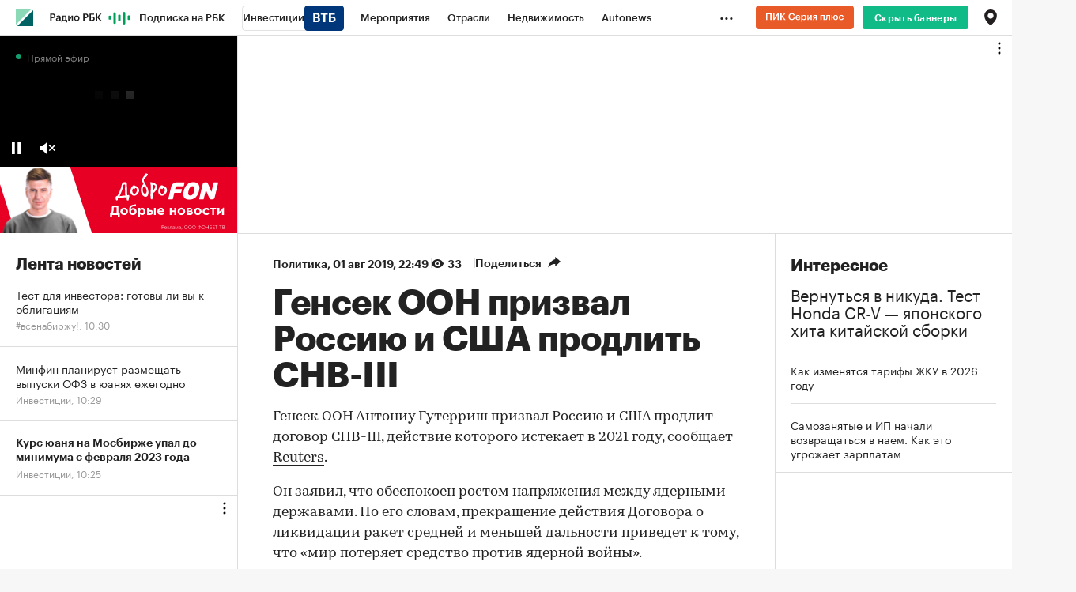

--- FILE ---
content_type: text/html
request_url: https://tns-counter.ru/nc01a**R%3Eundefined*rbc_ru/ru/UTF-8/tmsec=rbc_ru/373250934***
body_size: 16
content:
D83C7B63693139E3G1764833763:D83C7B63693139E3G1764833763